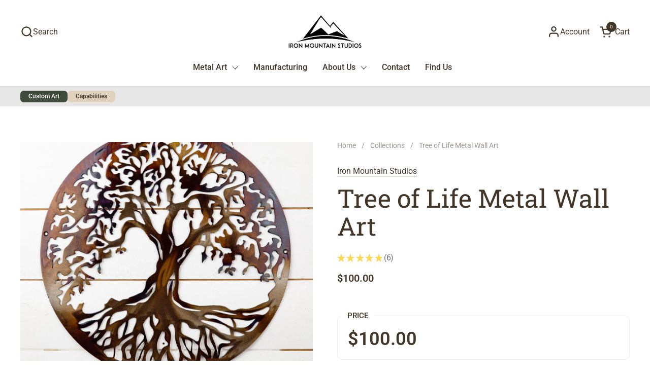

--- FILE ---
content_type: text/css
request_url: https://ironmts.com/cdn/shop/t/6/assets/component-mobile-navigation.css?v=56405914047853716431685137620
body_size: 41
content:
mobile-navigation{display:block;padding:0!important;min-height:100%}mobile-navigation .site-nav{padding:0}mobile-navigation .site-nav nav{transition:transform .3s ease-in-out}mobile-navigation .site-nav ul{padding:0 var(--sidebar-gutter)}mobile-navigation .site-nav ul a:not(.button):not(.menu-promotion-background-image){width:100%;padding:1rem 0;border-bottom:1px solid var(--color-borders-main);display:flex;justify-content:space-between}mobile-navigation .site-nav .submenu,mobile-navigation .site-nav .babymenu{width:100%;position:absolute;top:0;transition:transform .3s ease-in-out;display:none}html[dir=rtl] mobile-navigation .site-nav .submenu,html[dir=rtl] mobile-navigation .site-nav .babymenu{right:0}html[dir=ltr] mobile-navigation .site-nav .submenu,html[dir=ltr] mobile-navigation .site-nav .babymenu{left:0}mobile-navigation .site-nav .submenu{transform:translate(100%)}mobile-navigation .site-nav .babymenu{transform:translate(100%)}mobile-navigation .site-nav li>a>.icon svg{transform:rotate(-90deg)}mobile-navigation .site-nav li>a>.icon path{stroke:none}mobile-navigation .site-nav .has-promotion{padding:2rem 0}mobile-navigation .site-nav .has-promotion+.has-promotion{margin-top:-2rem}mobile-navigation .site-nav .text-animation--underline-in-header{padding-bottom:0;background:none}mobile-navigation .site-nav .icon{margin-inline-start:0;margin-inline-end:-.75rem;display:flex;align-items:center}mobile-navigation .site-nav .submenu-back{cursor:pointer}mobile-navigation .site-nav .submenu-back a{justify-content:flex-start!important}mobile-navigation .site-nav .submenu-back .icon{margin-inline-start:-.125rem;margin-inline-end:.625rem}mobile-navigation .site-nav .submenu-back .icon svg{position:relative;top:-.0625rem;transform:rotate(90deg)}mobile-navigation .site-nav .button__icon svg *{fill:none}mobile-navigation .menu-link svg{margin-inline-end:.75rem}mobile-navigation .menu-link svg path{stroke:var(--color-text-main)}mobile-navigation.opened-first-submenu nav{transform:translate(-100%)}mobile-navigation.opened-second-submenu nav{transform:translate(-200%)}mobile-navigation li.has-submenu.opened .submenu{display:block}mobile-navigation li.has-babymenu.opened .babymenu{display:block}mobile-navigation .grid{padding:var(--sidebar-gutter) 0}mobile-navigation .product-item{display:block!important;border:none!important;padding:0!important}mobile-navigation .mega-menu__footer{margin-bottom:calc(var(--gutter-regular) * 1.5)}mobile-navigation .menu-promotion-content a{border-bottom:1px solid!important;padding:0!important;display:inline!important}
/*# sourceMappingURL=/cdn/shop/t/6/assets/component-mobile-navigation.css.map?v=56405914047853716431685137620 */


--- FILE ---
content_type: text/css
request_url: https://tags.srv.stackadapt.com/sa.css
body_size: -11
content:
:root {
    --sa-uid: '0-28d38c78-f6c9-5d9f-4916-eb6b6549c719';
}

--- FILE ---
content_type: text/javascript; charset=utf-8
request_url: https://ironmts.com/products/tree-of-life-metal-wall-art.js
body_size: 868
content:
{"id":8406206120240,"title":"Tree of Life Metal Wall Art","handle":"tree-of-life-metal-wall-art","description":"\u003cp\u003eCreated not only to be a beautiful, but a functional piece of art! This gorgeous Tree of Life metal wall art piece will adorn any wall you place it on. Sure to be a conversation piece, but also a practical application in any home. Each piece is hand textured, and torched to create a radiant appearance. A durable powder coat is applied to protect and compliment this artwork.\u003cbr\u003e \u003cbr\u003e Note: Each piece is hand textured and colored, so there will be variation from piece to piece.\u003cbr\u003e \u003cbr\u003e Product Size: 17.5\" x 17.5\"\u003c\/p\u003e","published_at":"2023-06-16T11:18:45-07:00","created_at":"2023-06-16T11:18:46-07:00","vendor":"Iron Mountain Studios","type":"","tags":["Outdoors"],"price":10000,"price_min":10000,"price_max":10000,"available":true,"price_varies":false,"compare_at_price":null,"compare_at_price_min":0,"compare_at_price_max":0,"compare_at_price_varies":false,"variants":[{"id":45389690798384,"title":"Default Title","option1":"Default Title","option2":null,"option3":null,"sku":"IWS-Tree of Life","requires_shipping":true,"taxable":true,"featured_image":null,"available":true,"name":"Tree of Life Metal Wall Art","public_title":null,"options":["Default Title"],"price":10000,"weight":3629,"compare_at_price":null,"inventory_management":"shopify","barcode":"","requires_selling_plan":false,"selling_plan_allocations":[]}],"images":["\/\/cdn.shopify.com\/s\/files\/1\/0743\/8447\/4416\/files\/6Y4A3479.jpg?v=1687373844","\/\/cdn.shopify.com\/s\/files\/1\/0743\/8447\/4416\/files\/6Y4A3490.jpg?v=1687373844","\/\/cdn.shopify.com\/s\/files\/1\/0743\/8447\/4416\/products\/tree-of-life-home-decor-metal-wall-art-5f3daa37.jpg?v=1687373844"],"featured_image":"\/\/cdn.shopify.com\/s\/files\/1\/0743\/8447\/4416\/files\/6Y4A3479.jpg?v=1687373844","options":[{"name":"Title","position":1,"values":["Default Title"]}],"url":"\/products\/tree-of-life-metal-wall-art","media":[{"alt":null,"id":34218361618736,"position":1,"preview_image":{"aspect_ratio":1.0,"height":1280,"width":1280,"src":"https:\/\/cdn.shopify.com\/s\/files\/1\/0743\/8447\/4416\/files\/6Y4A3479.jpg?v=1687373844"},"aspect_ratio":1.0,"height":1280,"media_type":"image","src":"https:\/\/cdn.shopify.com\/s\/files\/1\/0743\/8447\/4416\/files\/6Y4A3479.jpg?v=1687373844","width":1280},{"alt":null,"id":34218361651504,"position":2,"preview_image":{"aspect_ratio":1.0,"height":1280,"width":1280,"src":"https:\/\/cdn.shopify.com\/s\/files\/1\/0743\/8447\/4416\/files\/6Y4A3490.jpg?v=1687373844"},"aspect_ratio":1.0,"height":1280,"media_type":"image","src":"https:\/\/cdn.shopify.com\/s\/files\/1\/0743\/8447\/4416\/files\/6Y4A3490.jpg?v=1687373844","width":1280},{"alt":null,"id":34185548071216,"position":3,"preview_image":{"aspect_ratio":1.132,"height":2250,"width":2547,"src":"https:\/\/cdn.shopify.com\/s\/files\/1\/0743\/8447\/4416\/products\/tree-of-life-home-decor-metal-wall-art-5f3daa37.jpg?v=1687373844"},"aspect_ratio":1.132,"height":2250,"media_type":"image","src":"https:\/\/cdn.shopify.com\/s\/files\/1\/0743\/8447\/4416\/products\/tree-of-life-home-decor-metal-wall-art-5f3daa37.jpg?v=1687373844","width":2547}],"requires_selling_plan":false,"selling_plan_groups":[]}

--- FILE ---
content_type: text/plain; charset=utf-8
request_url: https://tags.srv.stackadapt.com/saq_pxl?uid=ujO_2QUKAsgD9sFOqALYOQ&is_js=true&landing_url=https%3A%2F%2Fironmts.com%2Fproducts%2Ftree-of-life-metal-wall-art&t=Tree%20of%20Life%20Home%20D%C3%A9cor%20Wall%20Art%20%7C%20Iron%20Mountain%20Studios&tip=qNbJOW2nhfOCY4q8CQ6NNW7_ToMtXUcC_uIPghq0jtw&host=https%3A%2F%2Fironmts.com&sa_conv_data_css_value=%20%220-28d38c78-f6c9-5d9f-4916-eb6b6549c719%22&sa_conv_data_image_value=ffd8ffe000104a46494600010101006000600000ffdb004300080606070605080707070909080a0c140d0c0b0b0c1912130f141d1a1f1e1d1a1c1c20242e2720222c231c1c2837292c30313434341f27393d38323c2e333432ffdb0043010909090c0b0c180d0d1832211c213232323232323232323232323232323232323232323232323232323232323232323232323232323232323232323232323232ffc00011080001000103012200021101031101ffc4001f0000010501010101010100000000000000000102030405060708090a0bffc400b5100002010303020403050504040000017d01020300041105122131410613516107227114328191a1082342b1c11552d1f02433627282090a161718191a25262728292a3435363738393a434445464748494a535455565758595a636465666768696a737475767778797a838485868788898a92939495969798999aa2a3a4a5a6a7a8a9aab2b3b4b5b6b7b8b9bac2c3c4c5c6c7c8c9cad2d3d4d5d6d7d8d9dae1e2e3e4e5e6e7e8e9eaf1f2f3f4f5f6f7f8f9faffc4001f0100030101010101010101010000000000000102030405060708090a0bffc400b51100020102040403040705040400010277000102031104052131061241510761711322328108144291a1b1c109233352f0156272d10a162434e125f11718191a262728292a35363738393a434445464748494a535455565758595a636465666768696a737475767778797a82838485868788898a92939495969798999aa2a3a4a5a6a7a8a9aab2b3b4b5b6b7b8b9bac2c3c4c5c6c7c8c9cad2d3d4d5d6d7d8d9dae2e3e4e5e6e7e8e9eaf2f3f4f5f6f7f8f9faffda000c03010002110311003f00f7fa28a2803fffd928d38c78f6c95d9f4916eb6b6549c7190390ad5a&l_src=&l_src_d=&u_src=&u_src_d=&shop=true&sa-user-id-v3=s%253AAQAKIMuCPvx1UZaX2vvzQjD6vtS716HTYMqDQSjSHFFjFD2TELcBGAQgnOf6ywYwAToE_kXKCEIET4eldg.OC4JsV6VerhpmfaB4K5zH9ilRprDrgjklfqav%252FU3VL4&sa-user-id-v2=s%253AKNOMePbJXZ9JFutrZUnHGQOQrVo.CsAbyqZvcVOruSkxjQ3zZwS8wVAtpE%252FDoDGYWHrO2os&sa-user-id=s%253A0-28d38c78-f6c9-5d9f-4916-eb6b6549c719.7dgBO8PQau7Yric2FEh9EH3urxeWnkljBmE73LMFdIo
body_size: 92
content:
{"conversion_tracker_uids":["GHtYcbubmZh8uy3R9eG9jg","75NdvLnUkTVvosooEpFPQv"],"retargeting_tracker_uids":["GpwgxHemkWgbsYFgRSd26f","8mMrrcWEw5t9hrHQeI7NsG"],"lookalike_tracker_uids":null}